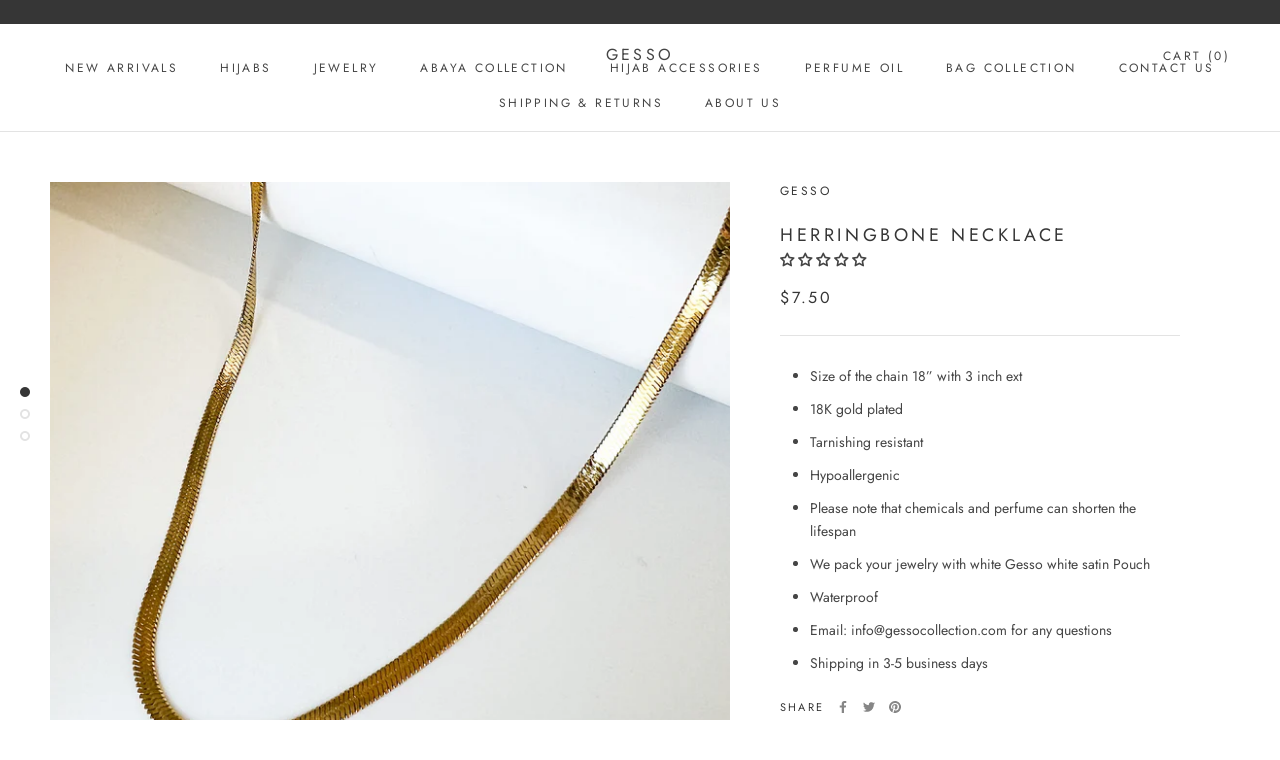

--- FILE ---
content_type: text/javascript
request_url: https://gessocollection.com/cdn/shop/t/86/assets/custom.js?v=183944157590872491501580307568
body_size: -673
content:
//# sourceMappingURL=/cdn/shop/t/86/assets/custom.js.map?v=183944157590872491501580307568


--- FILE ---
content_type: text/plain; charset=utf-8
request_url: https://d-ipv6.mmapiws.com/ant_squire
body_size: 156
content:
gessocollection.com;019c1789-b942-7866-870b-f2cbcf44cbbe:1cb1bbda18c8aed020f9d2b4804bdb89c4675caf